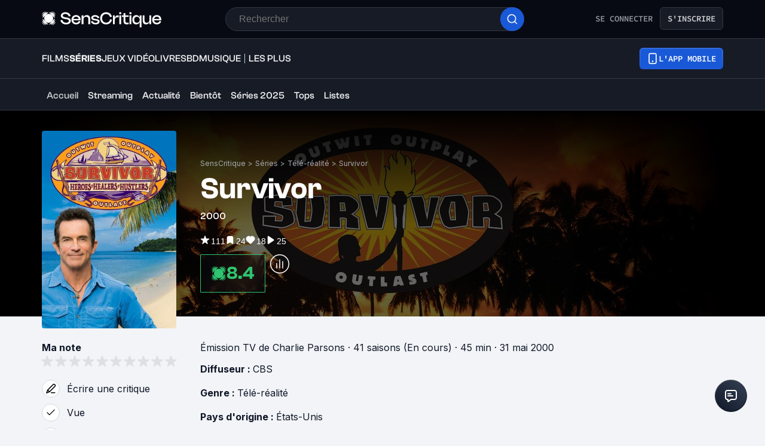

--- FILE ---
content_type: application/javascript; charset=UTF-8
request_url: https://www.senscritique.com/_next/static/chunks/9190.83f5540d49884acf.js
body_size: 2121
content:
"use strict";(self.webpackChunk_N_E=self.webpackChunk_N_E||[]).push([[9190,8502,1457],{32467:function(e,n,t){t.r(n);var r=t(85893),o=t(5152),i=t.n(o),s=t(45697),l=t.n(s),d=t(41686),a=t(67294),c=t(39669),u=t(23621),p=t(78136);let h=i()(()=>t.e(3302).then(t.bind(t,83302)),{loadableGenerated:{webpack:()=>[83302]}}),g=(0,d.ZP)(c.bZ).withConfig({componentId:"sc-534fbaea-0"})(["margin:0 ",";width:100%;"],e=>{let{theme:n}=e;return n.gap.l}),m=d.ZP.div.withConfig({componentId:"sc-534fbaea-1"})(["align-items:center;background-color:",";border:1px solid ",";border-radius:",";cursor:",";display:flex;min-height:",";opacity:",";overflow:hidden;text-align:",";@media ","{border:none;background-color:transparent;text-align:left;&:hover{background-color:",";}","}"],e=>{let{theme:n,withoutHover:t}=e;return t?"transparent":n.new.colors.button.secondaryBg},e=>{let{theme:n}=e;return n.new.colors.button.secondaryBorder},e=>{let{size:n,theme:t}=e;return"calc(0.5 * ".concat(t.actionButtonSize[n].height,")")},e=>{let{disabled:n,pointer:t}=e;return n||!t?"default":"pointer"},e=>{let{size:n,theme:t}=e;return t.actionButtonSize[n].height},e=>{let{disabled:n}=e;return n?.2:1},e=>{let{withoutHover:n}=e;return n?"none":"center"},e=>{let{theme:n}=e;return n.device.tablet},e=>{let{withoutHover:n,theme:t}=e;return n?"transparent":t.new.colors.button.secondaryBgHover},e=>{let{active:n}=e;return!n&&(0,d.iv)(["&:hover > div{background-color:",";}"],e=>{let{withoutHover:n,theme:t}=e;return n?"transparent":t.new.colors.button.secondaryBgHover})}),b=d.ZP.div.withConfig({componentId:"sc-534fbaea-2"})(["align-items:center;background-color:",";border-radius:",";display:flex;flex-basis:",";flex-grow:0;flex-shrink:0;height:",";justify-content:center;width:",";@media ","{background-color:",";border:1px solid ",";text-align:left;&:hover{background-color:",";}}"],e=>{let{active:n,theme:t,type:r}=e;return n?t.actionBackgroundColor[r||"black"]:t.new.colors.button.secondaryBg},e=>{let{theme:n}=e;return n.radius.round},e=>{let{size:n,theme:t}=e;return t.actionButtonSize[n].width},e=>{let{size:n,theme:t}=e;return t.actionButtonSize[n].height},e=>{let{size:n,theme:t}=e;return t.actionButtonSize[n].width},e=>{let{theme:n}=e;return n.device.tablet},e=>{let{theme:n,active:t,type:r}=e;return t?n.actionBackgroundColor[r||"black"]:n.new.colors.button.secondaryBg},e=>{let{theme:n,active:t}=e;return t?"transparent":n.new.colors.button.secondaryBorder},e=>{let{theme:n,active:t,type:r}=e;return t?n.actionBackgroundColor[r||"black"]:"transparent"}),f=e=>{let{active:n,className:t,dataAttributes:o,disabled:i,icon:s,isPremium:l,label:d,onClick:c,size:f,withHoverLabel:v,withoutHover:x,pointer:w,name:y}=e,{isOpen:j,toggle:k}=(0,u.Z)(),{isMobile:Z,isMobileSmall:I,isMobileExtraSmall:C}=(0,a.useContext)(p.I);return"review"===y&&Z&&I&&C?null:(0,r.jsxs)(m,{...o||{},active:n,className:t,"data-testid":"action-button",disabled:i,onClick:i?null:c,size:f,type:l?"premium":"actionButton",withoutHover:x,pointer:w||c,children:[s&&(0,r.jsxs)(b,{active:n||l,"data-testid":"icon-wrapper",onMouseEnter:()=>k(!0),onMouseLeave:()=>k(!1),size:f,type:l?"premium":null,children:[j&&v?(0,r.jsx)(h,{isOnActionButton:!0,type:l?"premium":"white",children:d}):null,s]}),d&&!v&&(0,r.jsx)(g,{type:l?"white":"default",children:d})]})};f.propTypes={active:l().bool,className:l().string,dataAttributes:l().shape({"data-sc-action":l().string}),disabled:l().bool,icon:l().node,isPremium:l().bool,label:l().string,onClick:l().func,size:l().oneOf(["s","m","ml","l"]),withHoverLabel:l().bool,withoutHover:l().bool,pointer:l().bool,name:l().string},f.defaultProps={active:!1,className:"",dataAttributes:{},disabled:!1,icon:null,isPremium:!1,label:null,onClick:null,size:"m",withHoverLabel:!1,withoutHover:!1,pointer:!1,name:null},n.default=f},61457:function(e,n,t){var r=t(85893),o=t(5152),i=t.n(o),s=t(45697),l=t.n(s),d=t(73935),a=t(41686),c=t(25961),u=t(15924),p=t(49862);let h=i()(()=>t.e(5737).then(t.bind(t,40895)),{loadableGenerated:{webpack:()=>[40895]},ssr:!1}),g=a.ZP.div.withConfig({componentId:"sc-9ddc3db1-0"})(["display:inline-block;position:relative;"]),m=e=>{let{children:n,className:t,product:o}=e,{coords:i,handleMouseEnter:s,handleMouseLeave:l,mounted:a,ref:p}=(0,u.Z)();return(0,r.jsxs)(g,{className:t,"data-testid":"product-actions-hover",onMouseEnter:s,onMouseLeave:l,onMouseMove:s,ref:p,children:[n,i.x&&i.y&&a?d.createPortal((0,r.jsx)(c.p,{greaterThan:"tablet",children:(0,r.jsx)(h,{coords:i,handlePopinListClose:l,product:o})}),document&&document.querySelector("#portal")):null]})};m.propTypes={children:l().node.isRequired,className:l().string,product:p.oU.isRequired},m.defaultProps={className:null},n.Z=m},27097:function(e,n,t){var r=t(85893),o=t(45697),i=t.n(o),s=t(41686),l=t(32467),d=t(64943),a=t(75140),c=t(33800),u=t(61457),p=t(33255),h=t(49862),g=t(58478);let m=(0,s.ZP)(c.Z).withConfig({componentId:"sc-73851f23-0"})(["align-items:center;background-color:",";border:1px solid ",";border-radius:",";display:flex;flex-direction:row;height:32px;justify-content:space-between;padding:"," ",";width:100%;"],e=>{let{theme:n}=e;return n.new.colors.background.secondary},e=>{let{theme:n}=e;return n.new.colors.border.primary},e=>{let{theme:n}=e;return n.new.radius.xs},e=>{let{theme:n}=e;return n.new.spacing.sm},e=>{let{theme:n}=e;return n.new.spacing.md}),b=s.ZP.div.withConfig({componentId:"sc-73851f23-1"})(["display:flex;flex-direction:row;"]),f=s.ZP.div.withConfig({componentId:"sc-73851f23-2"})(["&:not(:last-child){padding-right:",";}"],e=>{let{theme:n}=e;return n.new.spacing.sm}),v=e=>{var n,t,o,i,s,c,h,v,x,w,y,j;let{children:k,productInfos:Z}=e;return(0,r.jsx)(u.Z,{product:Z,children:(0,r.jsxs)(m,{testId:"product-line-view",href:Z.url,children:[k,(0,r.jsxs)(b,{children:[(null===(n=Z.currentUserInfos)||void 0===n?void 0:n.isWished)&&(0,r.jsx)(f,{children:(0,r.jsx)(l.default,{active:null===(t=Z.currentUserInfos)||void 0===t?void 0:t.isWished,icon:(0,r.jsx)(d.default,{color:(null===(o=Z.currentUserInfos)||void 0===o?void 0:o.isWished)?g.ZP.colors.white:g.ZP.colors.greyMako,filled:null===(i=Z.currentUserInfos)||void 0===i?void 0:i.isWished,height:13,width:10}),onClick:()=>{},size:"s"})}),(null===(s=Z.currentUserInfos)||void 0===s?void 0:s.isRecommended)&&(0,r.jsx)(f,{children:(0,r.jsx)(l.default,{active:null===(c=Z.currentUserInfos)||void 0===c?void 0:c.isRecommended,icon:(0,r.jsx)(a.default,{color:(null===(h=Z.currentUserInfos)||void 0===h?void 0:h.isRecommended)?g.ZP.colors.white:g.ZP.colors.greyMako,filled:null===(v=Z.currentUserInfos)||void 0===v?void 0:v.isRecommended,height:10,width:11}),onClick:()=>{},size:"s"})}),(null===(x=Z.currentUserInfos)||void 0===x?void 0:x.rating)&&(0,r.jsx)(f,{children:(0,r.jsx)(p.default,{rating:null===(w=Z.currentUserInfos)||void 0===w?void 0:w.rating,size:"xs",type:"myRating"})}),Z.rating&&(0,r.jsx)(f,{children:(0,r.jsx)(p.default,{rating:Z.rating,size:"xs",type:"global",light:!0})}),(null==Z?void 0:null===(y=Z.scoutsAverage)||void 0===y?void 0:y.average)&&(0,r.jsx)(p.default,{rating:null==Z?void 0:null===(j=Z.scoutsAverage)||void 0===j?void 0:j.average,size:"xs",type:"scouts"})]})]})})};v.propTypes={children:i().node.isRequired,productInfos:i().shape({currentUserInfos:h.Tw,rating:i().number,scoutsAverage:i().shape({average:i().number}),url:i().string.isRequired}).isRequired},n.Z=v},9190:function(e,n,t){t.r(n),t.d(n,{default:function(){return j}});var r=t(85893),o=t(46710),i=t(5152),s=t.n(i),l=t(67294),d=t(41686),a=t(39669),c=t(55279),u=t(29730),p=t(27097),h=t(49862);let g=d.ZP.div.withConfig({componentId:"sc-789d79dd-0"})(["align-items:center;display:grid;grid-column-gap:",";grid-template-columns:max-content auto max-content;"],e=>{let{theme:n}=e;return n.gap.s}),m=(0,d.ZP)(a.bZ).withConfig({componentId:"sc-789d79dd-1"})(["color:",";"],e=>{let{theme:n}=e;return n.colors.greyChateau}),b=e=>{let{season:n}=e,{t}=(0,o.$G)("common");return(0,r.jsxs)(g,{children:[n.seasonNumber?(0,r.jsx)(a.bZ,{as:"span",children:t("seasonPreview.season",{number:n.seasonNumber})}):null,n.numberOfEpisodes?(0,r.jsxs)(m,{children:[t("seasonPreview.episode",{number:n.numberOfEpisodes}),n.numberOfEpisodes>1&&"s"]}):null]})};b.propTypes={season:h.QM.isRequired};let f=s()(()=>Promise.all([t.e(1610),t.e(9023)]).then(t.bind(t,71610)),{loadableGenerated:{webpack:()=>[71610]}}),v=d.ZP.div.withConfig({componentId:"sc-7adc3004-0"})(["display:flex;flex-direction:column;width:100%;"]),x=d.ZP.div.withConfig({componentId:"sc-7adc3004-1"})(["display:grid;grid-row-gap:",";padding-bottom:",";@media ","{grid-column-gap:",";grid-template-columns:repeat(2,1fr);}"],e=>{let{theme:n}=e;return n.gap.xs},e=>{let{theme:n}=e;return n.gap.large},e=>{let{theme:n}=e;return n.device.tablet},e=>{let{theme:n}=e;return n.gap.xs}),w=(0,d.ZP)(a.bZ).withConfig({componentId:"sc-7adc3004-2"})(["color:",";cursor:pointer;"],e=>{let{theme:n}=e;return n.colors.blueDodger}),y=d.ZP.div.withConfig({componentId:"sc-7adc3004-3"})(["display:flex;justify-content:center;"]);var j=e=>{let{isPremium:n=!1,productId:t,seasons:i,url:s}=e,[d,a]=(0,l.useState)(!1),{t:h}=(0,o.$G)("common");return(0,r.jsxs)(v,{children:[(0,r.jsx)(u.Z,{isPremium:n,items:[{label:"Saisons",url:s}],right:(0,r.jsx)(w,{onClick:()=>a(!0),children:h("seasonsList.actionRight")})}),(0,r.jsx)(x,{children:null==i?void 0:i.slice(0,8).map(e=>(0,r.jsx)(p.Z,{productInfos:e,children:(0,r.jsx)(b,{season:e})},e.id))}),(0,r.jsx)(y,{children:(0,r.jsx)(c.Z,{href:s,isPremium:n,hierarchy:"secondary",children:h("seasonsList.button")})}),d?(0,r.jsx)(f,{onClose:()=>a(!1),productId:t}):null]})}}}]);

--- FILE ---
content_type: application/javascript; charset=UTF-8
request_url: https://www.senscritique.com/_next/static/chunks/5733.c7c797ad308a122a.js
body_size: 676
content:
"use strict";(self.webpackChunk_N_E=self.webpackChunk_N_E||[]).push([[5733],{85733:function(e,t,i){i.r(t);var r=i(85893),n=i(46710),o=i(41686),s=i(51736),l=i(58366);let a=(0,o.ZP)(s.Z).withConfig({componentId:"sc-5e40de0f-0"})(["margin-bottom:",";"],e=>{let{theme:t}=e;return t.gap.l});t.default=e=>{let{actors:t,isPremium:i=!1,seeMoreLink:o,seeMoreTag:s=null}=e,{t:c}=(0,n.$G)(),d=t.slice(0,6);return(0,r.jsx)(a,{isPremium:i,title:c("product.carousels.casting.title"),titleTag:"h2",seeMoreLabel:c("product.carousels.casting.seeMore"),seeMoreLink:o,seeMoreTag:s,nbItemsToShow:6,items:null==d?void 0:d.filter(e=>{var t;return null==e?void 0:null===(t=e.contact)||void 0===t?void 0:t.id}).map(e=>{var t;let n={...e.contact,role:e.role};return{key:null==n?void 0:null===(t=n.id)||void 0===t?void 0:t.toString(),node:(0,r.jsx)(l.Z,{contact:n,withRole:!0,isPremium:i,size:"casting"})}})})}},58366:function(e,t,i){var r=i(85893),n=i(46710),o=i(41664),s=i.n(o),l=i(41686),a=i(39669),c=i(12884),d=i(33800),u=i(93079),m=i(82052),h=i(58478);let g=l.ZP.div.withConfig({componentId:"sc-4d78f65e-0"})(["width:","px;"],e=>{let{size:t,theme:i}=e;return i.contactPosterSize[h.L9[t]].width}),p=l.ZP.div.withConfig({componentId:"sc-4d78f65e-1"})(["display:block;margin-top:",";a{font-weight:",";color:",";}"],e=>{let{theme:t}=e;return t.gap.s},e=>{let{theme:t}=e;return t.fontWeight.bold},e=>{let{isPremium:t,theme:i}=e;return t?i.colors.white:i.new.colors.text.textPrimary}),f=(0,l.ZP)(a.bZ).withConfig({componentId:"sc-4d78f65e-2"})(["color:",";display:block;margin-top:",";"],e=>{let{isPremium:t,theme:i}=e;return t?i.colors.white:i.new.colors.text.textSecondary},e=>{let{theme:t}=e;return t.gap.s}),v=(0,l.ZP)(u.Z).withConfig({componentId:"sc-4d78f65e-3"})(["color:",";font-weight:",";margin-top:",";"],e=>{let{theme:t}=e;return t.colors.greyChateau},e=>{let{theme:t}=e;return t.fontWeight.normal},e=>{let{theme:t}=e;return t.gap.xs});t.Z=e=>{let{contact:t,isVisible:i,size:o="m",titleTag:l="p",withDate:a=!1,withRole:u=!1,isPremium:h=!1}=e,{t:w}=(0,n.$G)("common"),{name:x,picture:Z,role:P,url:b,currentUserInfos:j}=new m.Z(t,w);return(0,r.jsxs)(g,{"data-testid":"contact-card",size:o,children:[(0,r.jsx)(s(),{href:b||"/",prefetch:!1,children:(0,r.jsx)(c.Z,{alt:x,className:x,isVisible:i,radiusSize:"ml",size:o,src:Z,dead:!!(null==t?void 0:t.dateOfDeath)})}),(0,r.jsx)(p,{isPremium:h,as:l,children:(0,r.jsx)(d.Z,{href:b,type:"secondary",prefetch:!1,size:"md",children:x})}),u&&P&&(0,r.jsx)(f,{size:"md",isPremium:h,children:P}),a&&(null==j?void 0:j.dateLiked)&&(0,r.jsx)(v,{className:"timestamp",date:null==j?void 0:j.dateLiked})]})}},12884:function(e,t,i){var r=i(85893),n=i(89755),o=i.n(n);i(67294);var s=i(41686),l=i(58478),a=i(11199);let c=s.ZP.div.withConfig({componentId:"sc-a3c6439f-0"})(["height:","px;overflow:hidden;border-radius:",";filter:",";"],e=>{let{height:t}=e;return t},e=>{let{noRadius:t,radiusSize:i,theme:r}=e;return t?0:r.radius[i]},e=>{let{dead:t}=e;return t?"grayscale(100%)":"none"});t.Z=e=>{let{alt:t,className:i="",isVisible:n=!1,noRadius:s=!1,radiusSize:d="m",size:u="m",src:m=null,dead:h=!1}=e,{height:g,width:p}=l.ZP.contactPosterSize[l.L9[u]],f=m?(0,a.B)(m,"".concat(p,"x").concat(g)):"https://media.senscritique.com/missing/212/150_200/missing.jpg";return(0,r.jsx)(c,{className:i,"data-srcname":f,"data-testid":"contact-poster",height:g,noRadius:s,radiusSize:d,dead:h,children:(0,r.jsx)(o(),{"data-cfstyle":"22222",alt:t,height:g,objectFit:"cover",priority:n||!1,src:f,width:p,style:{borderRadius:s?0:l.ZP.radius[d]}})})}}}]);